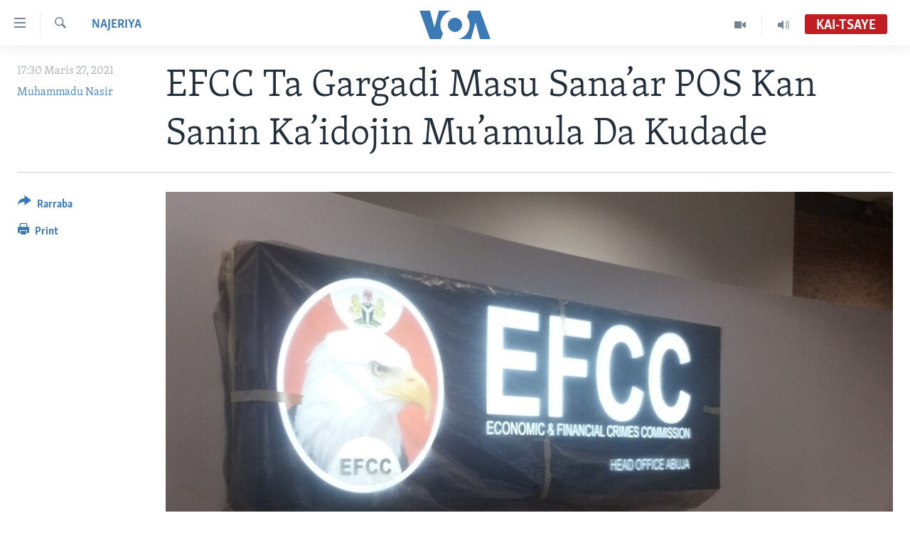

--- FILE ---
content_type: text/html; charset=utf-8
request_url: https://www.voahausa.com/a/efcc-ta-gargadi-masu-sana-ar-pos-kan-sanin-ka-idojin-mu-amula-da-kudade/5830768.html
body_size: 12669
content:

<!DOCTYPE html>
<html lang="ha" dir="ltr" class="no-js">
<head>
<link href="/Content/responsive/VOA/ha-Latn-NG/VOA-ha-Latn-NG.css?&amp;av=0.0.0.0&amp;cb=306" rel="stylesheet"/>
<script src="https://tags.voahausa.com/voa-pangea/prod/utag.sync.js"></script> <script type='text/javascript' src='https://www.youtube.com/iframe_api' async></script>
<script type="text/javascript">
//a general 'js' detection, must be on top level in <head>, due to CSS performance
document.documentElement.className = "js";
var cacheBuster = "306";
var appBaseUrl = "/";
var imgEnhancerBreakpoints = [0, 144, 256, 408, 650, 1023, 1597];
var isLoggingEnabled = false;
var isPreviewPage = false;
var isLivePreviewPage = false;
if (!isPreviewPage) {
window.RFE = window.RFE || {};
window.RFE.cacheEnabledByParam = window.location.href.indexOf('nocache=1') === -1;
const url = new URL(window.location.href);
const params = new URLSearchParams(url.search);
// Remove the 'nocache' parameter
params.delete('nocache');
// Update the URL without the 'nocache' parameter
url.search = params.toString();
window.history.replaceState(null, '', url.toString());
} else {
window.addEventListener('load', function() {
const links = window.document.links;
for (let i = 0; i < links.length; i++) {
links[i].href = '#';
links[i].target = '_self';
}
})
}
var pwaEnabled = false;
var swCacheDisabled;
</script>
<meta charset="utf-8" />
<title>EFCC Ta Gargadi Masu Sana’ar POS Kan Sanin Ka’idojin Mu’amula Da Kudade</title>
<meta name="description" content="Hukumar yaki da cin hanci da rashawa ta EFCC a Najeriya, ta gargadi masu mu’amula da kudade ta na’urar POS, akan su kiyaye ka’idojin mu’amula da kudade ko su dandana kudarsu. " />
<meta name="keywords" content="Najeriya, Sokoto, Najeriya, EFCC, Almundahana, Kudade, POS" />
<meta name="viewport" content="width=device-width, initial-scale=1.0" />
<meta http-equiv="X-UA-Compatible" content="IE=edge" />
<meta name="robots" content="max-image-preview:large"><meta property="fb:pages" content="130891893498" />
<meta name="msvalidate.01" content="3286EE554B6F672A6F2E608C02343C0E" />
<link href="https://www.voahausa.com/a/efcc-ta-gargadi-masu-sana-ar-pos-kan-sanin-ka-idojin-mu-amula-da-kudade/5830768.html" rel="canonical" />
<meta name="apple-mobile-web-app-title" content="VOA Hausa" />
<meta name="apple-mobile-web-app-status-bar-style" content="black" />
<meta name="apple-itunes-app" content="app-id=632618796, app-argument=//5830768.ltr" />
<meta content="EFCC Ta Gargadi Masu Sana’ar POS Kan Sanin Ka’idojin Mu’amula Da Kudade" property="og:title" />
<meta content="Hukumar yaki da cin hanci da rashawa ta EFCC a Najeriya, ta gargadi masu mu’amula da kudade ta na’urar POS, akan su kiyaye ka’idojin mu’amula da kudade ko su dandana kudarsu. " property="og:description" />
<meta content="article" property="og:type" />
<meta content="https://www.voahausa.com/a/efcc-ta-gargadi-masu-sana-ar-pos-kan-sanin-ka-idojin-mu-amula-da-kudade/5830768.html" property="og:url" />
<meta content="Voice of America" property="og:site_name" />
<meta content="https://www.facebook.com/voahausa" property="article:publisher" />
<meta content="https://gdb.voanews.com/e46e81d2-bea7-4348-9f9b-49fdafec8a05_cx24_cy9_cw57_w1200_h630.jpg" property="og:image" />
<meta content="1200" property="og:image:width" />
<meta content="630" property="og:image:height" />
<meta content="249635068818150" property="fb:app_id" />
<meta content="Muhammadu Nasir" name="Author" />
<meta content="summary_large_image" name="twitter:card" />
<meta content="@voahausa" name="twitter:site" />
<meta content="https://gdb.voanews.com/e46e81d2-bea7-4348-9f9b-49fdafec8a05_cx24_cy9_cw57_w1200_h630.jpg" name="twitter:image" />
<meta content="EFCC Ta Gargadi Masu Sana’ar POS Kan Sanin Ka’idojin Mu’amula Da Kudade" name="twitter:title" />
<meta content="Hukumar yaki da cin hanci da rashawa ta EFCC a Najeriya, ta gargadi masu mu’amula da kudade ta na’urar POS, akan su kiyaye ka’idojin mu’amula da kudade ko su dandana kudarsu. " name="twitter:description" />
<link rel="amphtml" href="https://www.voahausa.com/amp/efcc-ta-gargadi-masu-sana-ar-pos-kan-sanin-ka-idojin-mu-amula-da-kudade/5830768.html" />
<script type="application/ld+json">{"articleSection":"Najeriya","isAccessibleForFree":true,"headline":"EFCC Ta Gargadi Masu Sana’ar POS Kan Sanin Ka’idojin Mu’amula Da Kudade","inLanguage":"ha-Latn-NG","keywords":"Najeriya, Sokoto, Najeriya, EFCC, Almundahana, Kudade, POS","author":{"@type":"Person","url":"https://www.voahausa.com/author/muhammadu-nasir/vmvyt","description":"","image":{"@type":"ImageObject"},"name":"Muhammadu Nasir"},"datePublished":"2021-03-27 16:30:51Z","dateModified":"2021-03-27 19:23:51Z","publisher":{"logo":{"width":512,"height":220,"@type":"ImageObject","url":"https://www.voahausa.com/Content/responsive/VOA/ha-Latn-NG/img/logo.png"},"@type":"NewsMediaOrganization","url":"https://www.voahausa.com","sameAs":["https://facebook.com/voahausa","https://www.youtube.com/SashenVOAHausa","https://www.instagram.com/voahausa","https://twitter.com/voahausa"],"name":"Muryar Amurka","alternateName":""},"@context":"https://schema.org","@type":"NewsArticle","mainEntityOfPage":"https://www.voahausa.com/a/efcc-ta-gargadi-masu-sana-ar-pos-kan-sanin-ka-idojin-mu-amula-da-kudade/5830768.html","url":"https://www.voahausa.com/a/efcc-ta-gargadi-masu-sana-ar-pos-kan-sanin-ka-idojin-mu-amula-da-kudade/5830768.html","description":"Hukumar yaki da cin hanci da rashawa ta EFCC a Najeriya, ta gargadi masu mu’amula da kudade ta na’urar POS, akan su kiyaye ka’idojin mu’amula da kudade ko su dandana kudarsu. ","image":{"width":1080,"height":608,"@type":"ImageObject","url":"https://gdb.voanews.com/e46e81d2-bea7-4348-9f9b-49fdafec8a05_cx24_cy9_cw57_w1080_h608.jpg"},"name":"EFCC Ta Gargadi Masu Sana’ar POS Kan Sanin Ka’idojin Mu’amula Da Kudade"}</script>
<script src="/Scripts/responsive/infographics.b?v=dVbZ-Cza7s4UoO3BqYSZdbxQZVF4BOLP5EfYDs4kqEo1&amp;av=0.0.0.0&amp;cb=306"></script>
<script src="/Scripts/responsive/loader.b?v=Q26XNwrL6vJYKjqFQRDnx01Lk2pi1mRsuLEaVKMsvpA1&amp;av=0.0.0.0&amp;cb=306"></script>
<link rel="icon" type="image/svg+xml" href="/Content/responsive/VOA/img/webApp/favicon.svg" />
<link rel="alternate icon" href="/Content/responsive/VOA/img/webApp/favicon.ico" />
<link rel="apple-touch-icon" sizes="152x152" href="/Content/responsive/VOA/img/webApp/ico-152x152.png" />
<link rel="apple-touch-icon" sizes="144x144" href="/Content/responsive/VOA/img/webApp/ico-144x144.png" />
<link rel="apple-touch-icon" sizes="114x114" href="/Content/responsive/VOA/img/webApp/ico-114x114.png" />
<link rel="apple-touch-icon" sizes="72x72" href="/Content/responsive/VOA/img/webApp/ico-72x72.png" />
<link rel="apple-touch-icon-precomposed" href="/Content/responsive/VOA/img/webApp/ico-57x57.png" />
<link rel="icon" sizes="192x192" href="/Content/responsive/VOA/img/webApp/ico-192x192.png" />
<link rel="icon" sizes="128x128" href="/Content/responsive/VOA/img/webApp/ico-128x128.png" />
<meta name="msapplication-TileColor" content="#ffffff" />
<meta name="msapplication-TileImage" content="/Content/responsive/VOA/img/webApp/ico-144x144.png" />
<link rel="alternate" type="application/rss+xml" title="VOA - Top Stories [RSS]" href="/api/" />
<link rel="sitemap" type="application/rss+xml" href="/sitemap.xml" />
</head>
<body class=" nav-no-loaded cc_theme pg-article print-lay-article js-category-to-nav nojs-images ">
<script type="text/javascript" >
var analyticsData = {url:"https://www.voahausa.com/a/efcc-ta-gargadi-masu-sana-ar-pos-kan-sanin-ka-idojin-mu-amula-da-kudade/5830768.html",property_id:"465",article_uid:"5830768",page_title:"EFCC Ta Gargadi Masu Sana’ar POS Kan Sanin Ka’idojin Mu’amula Da Kudade",page_type:"article",content_type:"article",subcontent_type:"article",last_modified:"2021-03-27 19:23:51Z",pub_datetime:"2021-03-27 16:30:51Z",pub_year:"2021",pub_month:"03",pub_day:"27",pub_hour:"16",pub_weekday:"Saturday",section:"najeriya",english_section:"najeriya",byline:"Muhammadu Nasir",categories:"najeriya",tags:"sokoto;najeriya;efcc;almundahana;kudade;pos",domain:"www.voahausa.com",language:"Hausa",language_service:"VOA Hausa",platform:"web",copied:"no",copied_article:"",copied_title:"",runs_js:"Yes",cms_release:"8.44.0.0.306",enviro_type:"prod",slug:"efcc-ta-gargadi-masu-sana-ar-pos-kan-sanin-ka-idojin-mu-amula-da-kudade",entity:"VOA",short_language_service:"HAU",platform_short:"W",page_name:"EFCC Ta Gargadi Masu Sana’ar POS Kan Sanin Ka’idojin Mu’amula Da Kudade"};
</script>
<noscript><iframe src="https://www.googletagmanager.com/ns.html?id=GTM-N8MP7P" height="0" width="0" style="display:none;visibility:hidden"></iframe></noscript><script type="text/javascript" data-cookiecategory="analytics">
var gtmEventObject = Object.assign({}, analyticsData, {event: 'page_meta_ready'});window.dataLayer = window.dataLayer || [];window.dataLayer.push(gtmEventObject);
if (top.location === self.location) { //if not inside of an IFrame
var renderGtm = "true";
if (renderGtm === "true") {
(function(w,d,s,l,i){w[l]=w[l]||[];w[l].push({'gtm.start':new Date().getTime(),event:'gtm.js'});var f=d.getElementsByTagName(s)[0],j=d.createElement(s),dl=l!='dataLayer'?'&l='+l:'';j.async=true;j.src='//www.googletagmanager.com/gtm.js?id='+i+dl;f.parentNode.insertBefore(j,f);})(window,document,'script','dataLayer','GTM-N8MP7P');
}
}
</script>
<!--Analytics tag js version start-->
<script type="text/javascript" data-cookiecategory="analytics">
var utag_data = Object.assign({}, analyticsData, {});
if(typeof(TealiumTagFrom)==='function' && typeof(TealiumTagSearchKeyword)==='function') {
var utag_from=TealiumTagFrom();var utag_searchKeyword=TealiumTagSearchKeyword();
if(utag_searchKeyword!=null && utag_searchKeyword!=='' && utag_data["search_keyword"]==null) utag_data["search_keyword"]=utag_searchKeyword;if(utag_from!=null && utag_from!=='') utag_data["from"]=TealiumTagFrom();}
if(window.top!== window.self&&utag_data.page_type==="snippet"){utag_data.page_type = 'iframe';}
try{if(window.top!==window.self&&window.self.location.hostname===window.top.location.hostname){utag_data.platform = 'self-embed';utag_data.platform_short = 'se';}}catch(e){if(window.top!==window.self&&window.self.location.search.includes("platformType=self-embed")){utag_data.platform = 'cross-promo';utag_data.platform_short = 'cp';}}
(function(a,b,c,d){ a="https://tags.voahausa.com/voa-pangea/prod/utag.js"; b=document;c="script";d=b.createElement(c);d.src=a;d.type="text/java"+c;d.async=true; a=b.getElementsByTagName(c)[0];a.parentNode.insertBefore(d,a); })();
</script>
<!--Analytics tag js version end-->
<!-- Analytics tag management NoScript -->
<noscript>
<img style="position: absolute; border: none;" src="https://ssc.voahausa.com/b/ss/bbgprod,bbgentityvoa/1/G.4--NS/2124382143?pageName=voa%3ahau%3aw%3aarticle%3aefcc%20ta%20gargadi%20masu%20sana%e2%80%99ar%20pos%20kan%20sanin%20ka%e2%80%99idojin%20mu%e2%80%99amula%20da%20kudade&amp;c6=efcc%20ta%20gargadi%20masu%20sana%e2%80%99ar%20pos%20kan%20sanin%20ka%e2%80%99idojin%20mu%e2%80%99amula%20da%20kudade&amp;v36=8.44.0.0.306&amp;v6=D=c6&amp;g=https%3a%2f%2fwww.voahausa.com%2fa%2fefcc-ta-gargadi-masu-sana-ar-pos-kan-sanin-ka-idojin-mu-amula-da-kudade%2f5830768.html&amp;c1=D=g&amp;v1=D=g&amp;events=event1,event52&amp;c16=voa%20hausa&amp;v16=D=c16&amp;c5=najeriya&amp;v5=D=c5&amp;ch=najeriya&amp;c15=hausa&amp;v15=D=c15&amp;c4=article&amp;v4=D=c4&amp;c14=5830768&amp;v14=D=c14&amp;v20=no&amp;c17=web&amp;v17=D=c17&amp;mcorgid=518abc7455e462b97f000101%40adobeorg&amp;server=www.voahausa.com&amp;pageType=D=c4&amp;ns=bbg&amp;v29=D=server&amp;v25=voa&amp;v30=465&amp;v105=D=User-Agent " alt="analytics" width="1" height="1" /></noscript>
<!-- End of Analytics tag management NoScript -->
<!--*** Accessibility links - For ScreenReaders only ***-->
<section>
<div class="sr-only">
<h2>Accessibility links</h2>
<ul>
<li><a href="#content" data-disable-smooth-scroll="1">Koma Ga Cikakken Labari</a></li>
<li><a href="#navigation" data-disable-smooth-scroll="1">Koma Ga Babbar Kofa</a></li>
<li><a href="#txtHeaderSearch" data-disable-smooth-scroll="1">Koma Ga Bincike</a></li>
</ul>
</div>
</section>
<div dir="ltr">
<div id="page">
<aside>
<div class="c-lightbox overlay-modal">
<div class="c-lightbox__intro">
<h2 class="c-lightbox__intro-title"></h2>
<button class="btn btn--rounded c-lightbox__btn c-lightbox__intro-next" title="Na Gaba">
<span class="ico ico--rounded ico-chevron-forward"></span>
<span class="sr-only">Na Gaba</span>
</button>
</div>
<div class="c-lightbox__nav">
<button class="btn btn--rounded c-lightbox__btn c-lightbox__btn--close" title="Rufe">
<span class="ico ico--rounded ico-close"></span>
<span class="sr-only">Rufe</span>
</button>
<button class="btn btn--rounded c-lightbox__btn c-lightbox__btn--prev" title="Na Baya">
<span class="ico ico--rounded ico-chevron-backward"></span>
<span class="sr-only">Na Baya</span>
</button>
<button class="btn btn--rounded c-lightbox__btn c-lightbox__btn--next" title="Na Gaba">
<span class="ico ico--rounded ico-chevron-forward"></span>
<span class="sr-only">Na Gaba</span>
</button>
</div>
<div class="c-lightbox__content-wrap">
<figure class="c-lightbox__content">
<span class="c-spinner c-spinner--lightbox">
<img src="/Content/responsive/img/player-spinner.png"
alt="please wait"
title="please wait" />
</span>
<div class="c-lightbox__img">
<div class="thumb">
<img src="" alt="" />
</div>
</div>
<figcaption>
<div class="c-lightbox__info c-lightbox__info--foot">
<span class="c-lightbox__counter"></span>
<span class="caption c-lightbox__caption"></span>
</div>
</figcaption>
</figure>
</div>
<div class="hidden">
<div class="content-advisory__box content-advisory__box--lightbox">
<span class="content-advisory__box-text">This image contains sensitive content which some people may find offensive or disturbing.</span>
<button class="btn btn--transparent content-advisory__box-btn m-t-md" value="text" type="button">
<span class="btn__text">
Click to reveal
</span>
</button>
</div>
</div>
</div>
<div class="print-dialogue">
<div class="container">
<h3 class="print-dialogue__title section-head">Print Options:</h3>
<div class="print-dialogue__opts">
<ul class="print-dialogue__opt-group">
<li class="form__group form__group--checkbox">
<input class="form__check " id="checkboxImages" name="checkboxImages" type="checkbox" checked="checked" />
<label for="checkboxImages" class="form__label m-t-md">Images</label>
</li>
<li class="form__group form__group--checkbox">
<input class="form__check " id="checkboxMultimedia" name="checkboxMultimedia" type="checkbox" checked="checked" />
<label for="checkboxMultimedia" class="form__label m-t-md">Multimedia</label>
</li>
</ul>
<ul class="print-dialogue__opt-group">
<li class="form__group form__group--checkbox">
<input class="form__check " id="checkboxEmbedded" name="checkboxEmbedded" type="checkbox" checked="checked" />
<label for="checkboxEmbedded" class="form__label m-t-md">Embedded Content</label>
</li>
<li class="form__group form__group--checkbox">
<input class="form__check " id="checkboxComments" name="checkboxComments" type="checkbox" />
<label for="checkboxComments" class="form__label m-t-md">Comments</label>
</li>
</ul>
</div>
<div class="print-dialogue__buttons">
<button class="btn btn--secondary close-button" type="button" title="Soke">
<span class="btn__text ">Soke</span>
</button>
<button class="btn btn-cust-print m-l-sm" type="button" title="Print">
<span class="btn__text ">Print</span>
</button>
</div>
</div>
</div>
<div class="ctc-message pos-fix">
<div class="ctc-message__inner">Link has been copied to clipboard</div>
</div>
</aside>
<div class="hdr-20 hdr-20--big">
<div class="hdr-20__inner">
<div class="hdr-20__max pos-rel">
<div class="hdr-20__side hdr-20__side--primary d-flex">
<label data-for="main-menu-ctrl" data-switcher-trigger="true" data-switch-target="main-menu-ctrl" class="burger hdr-trigger pos-rel trans-trigger" data-trans-evt="click" data-trans-id="menu">
<span class="ico ico-close hdr-trigger__ico hdr-trigger__ico--close burger__ico burger__ico--close"></span>
<span class="ico ico-menu hdr-trigger__ico hdr-trigger__ico--open burger__ico burger__ico--open"></span>
</label>
<div class="menu-pnl pos-fix trans-target" data-switch-target="main-menu-ctrl" data-trans-id="menu">
<div class="menu-pnl__inner">
<nav class="main-nav menu-pnl__item menu-pnl__item--first">
<ul class="main-nav__list accordeon" data-analytics-tales="false" data-promo-name="link" data-location-name="nav,secnav">
<li class="main-nav__item accordeon__item" data-switch-target="menu-item-1705">
<label class="main-nav__item-name main-nav__item-name--label accordeon__control-label" data-switcher-trigger="true" data-for="menu-item-1705">
Labarai
<span class="ico ico-chevron-down main-nav__chev"></span>
</label>
<div class="main-nav__sub-list">
<a class="main-nav__item-name main-nav__item-name--link main-nav__item-name--sub" href="/najeriya" title="Najeriya" data-item-name="nigeria" >Najeriya</a>
<a class="main-nav__item-name main-nav__item-name--link main-nav__item-name--sub" href="/afirka" title="Afirka" data-item-name="afirka" >Afirka</a>
<a class="main-nav__item-name main-nav__item-name--link main-nav__item-name--sub" href="/amurka" title="Amurka" data-item-name="amurka" >Amurka</a>
<a class="main-nav__item-name main-nav__item-name--link main-nav__item-name--sub" href="/sauran-duniya" title="Sauran Duniya" data-item-name="sauran-duniya" >Sauran Duniya</a>
<a class="main-nav__item-name main-nav__item-name--link main-nav__item-name--sub" href="/kiwon-lafiya" title="Kiwon Lafiya" data-item-name="kiwon-lafiya" >Kiwon Lafiya</a>
</div>
</li>
<li class="main-nav__item accordeon__item" data-switch-target="menu-item-1021">
<label class="main-nav__item-name main-nav__item-name--label accordeon__control-label" data-switcher-trigger="true" data-for="menu-item-1021">
Rediyo
<span class="ico ico-chevron-down main-nav__chev"></span>
</label>
<div class="main-nav__sub-list">
<a class="main-nav__item-name main-nav__item-name--link main-nav__item-name--sub" href="/shirin-safe" title="Shirin Safe 0500 UTC (30:00)" data-item-name="shirin-safe" >Shirin Safe 0500 UTC (30:00)</a>
<a class="main-nav__item-name main-nav__item-name--link main-nav__item-name--sub" href="/shirin-hantsi" title="Shirin Hantsi 0700 UTC (30:00)" data-item-name="shirin-hantsi" >Shirin Hantsi 0700 UTC (30:00)</a>
<a class="main-nav__item-name main-nav__item-name--link main-nav__item-name--sub" href="/shirin-rana" title="Shirin Rana 1500 UTC (30:00)" data-item-name="shirin-rana" >Shirin Rana 1500 UTC (30:00)</a>
<a class="main-nav__item-name main-nav__item-name--link main-nav__item-name--sub" href="/z/4355" title="Yau da Gobe 1530 UTC (30:00)" data-item-name="yau-da-gobe-" >Yau da Gobe 1530 UTC (30:00)</a>
<a class="main-nav__item-name main-nav__item-name--link main-nav__item-name--sub" href="/shirin-dare" title="Shirin Dare 2030 UTC (30:00)" data-item-name="shirin-dare" >Shirin Dare 2030 UTC (30:00)</a>
<a class="main-nav__item-name main-nav__item-name--link main-nav__item-name--sub" href="/z/7457" title="Kallabi 2030 UTC (30:00)" data-item-name="kallabi" >Kallabi 2030 UTC (30:00)</a>
</div>
</li>
<li class="main-nav__item accordeon__item" data-switch-target="menu-item-993">
<label class="main-nav__item-name main-nav__item-name--label accordeon__control-label" data-switcher-trigger="true" data-for="menu-item-993">
Bidiyo
<span class="ico ico-chevron-down main-nav__chev"></span>
</label>
<div class="main-nav__sub-list">
<a class="main-nav__item-name main-nav__item-name--link main-nav__item-name--sub" href="/taskar-voa" title="Taskar VOA" data-item-name="taskar-voa" >Taskar VOA</a>
<a class="main-nav__item-name main-nav__item-name--link main-nav__item-name--sub" href="/rahotannin-taskar-voa" title="Rahotannin Taskar VOA" data-item-name="rahotannin-taskar-voa" >Rahotannin Taskar VOA</a>
<a class="main-nav__item-name main-nav__item-name--link main-nav__item-name--sub" href="/lafiyarmu" title="Lafiyarmu" data-item-name="healthy-living" >Lafiyarmu</a>
<a class="main-nav__item-name main-nav__item-name--link main-nav__item-name--sub" href="/rahotannin-lafiyarmu" title="Rahotannin Lafiyarmu" data-item-name="rahotannin-lafiyarmu" >Rahotannin Lafiyarmu</a>
<a class="main-nav__item-name main-nav__item-name--link main-nav__item-name--sub" href="/dardumar-voa" title="Dardumar VOA" data-item-name="red-carpet" >Dardumar VOA</a>
<a class="main-nav__item-name main-nav__item-name--link main-nav__item-name--sub" href="/voa60-afirka" title="VOA60 Afirka" data-item-name="voa60-africa" >VOA60 Afirka</a>
<a class="main-nav__item-name main-nav__item-name--link main-nav__item-name--sub" href="/voa60-duniya" title="VOA60 Duniya" data-item-name="voa60-world" >VOA60 Duniya</a>
<a class="main-nav__item-name main-nav__item-name--link main-nav__item-name--sub" href="/bidiyo" title="Bidiyo" data-item-name="bidiyo" >Bidiyo</a>
<a class="main-nav__item-name main-nav__item-name--link main-nav__item-name--sub" href="/fadi-mu-ji" title="Fadi Mu Ji" data-item-name="fadi-mu-ji" >Fadi Mu Ji</a>
</div>
</li>
<li class="main-nav__item">
<a class="main-nav__item-name main-nav__item-name--link" href="/Wasanni" title="Wasanni" data-item-name="sports" >Wasanni</a>
</li>
<li class="main-nav__item">
<a class="main-nav__item-name main-nav__item-name--link" href="/Nishadi" title="Nishadi" data-item-name="nishadi" >Nishadi</a>
</li>
<li class="main-nav__item">
<a class="main-nav__item-name main-nav__item-name--link" href="/Sanaoi" title="Sana’o’i" data-item-name="sana-o-i" >Sana’o’i</a>
</li>
<li class="main-nav__item">
<a class="main-nav__item-name main-nav__item-name--link" href="/shirye-shirye" title="Shirye-shirye" data-item-name="shirye-shirye" >Shirye-shirye</a>
</li>
</ul>
</nav>
<div class="menu-pnl__item menu-pnl__item--social">
<h5 class="menu-pnl__sub-head">Biyo Mu</h5>
<a href="https://facebook.com/voahausa" title="Ku biyo mu a shafin Facebook" data-analytics-text="follow_on_facebook" class="btn btn--rounded btn--social-inverted menu-pnl__btn js-social-btn btn-facebook" target="_blank" rel="noopener">
<span class="ico ico-facebook-alt ico--rounded"></span>
</a>
<a href="https://www.youtube.com/SashenVOAHausa" title="Ku biyo mu a shafin Youtube" data-analytics-text="follow_on_youtube" class="btn btn--rounded btn--social-inverted menu-pnl__btn js-social-btn btn-youtube" target="_blank" rel="noopener">
<span class="ico ico-youtube ico--rounded"></span>
</a>
<a href="https://www.instagram.com/voahausa" title="Ku biyo mu a shafin Instagram" data-analytics-text="follow_on_instagram" class="btn btn--rounded btn--social-inverted menu-pnl__btn js-social-btn btn-instagram" target="_blank" rel="noopener">
<span class="ico ico-instagram ico--rounded"></span>
</a>
<a href="https://twitter.com/voahausa" title="Ku biyo mu a shafin Twitter" data-analytics-text="follow_on_twitter" class="btn btn--rounded btn--social-inverted menu-pnl__btn js-social-btn btn-twitter" target="_blank" rel="noopener">
<span class="ico ico-twitter ico--rounded"></span>
</a>
</div>
<div class="menu-pnl__item">
<a href="/navigation/allsites" class="menu-pnl__item-link">
<span class="ico ico-languages "></span>
Harsuna
</a>
</div>
</div>
</div>
<label data-for="top-search-ctrl" data-switcher-trigger="true" data-switch-target="top-search-ctrl" class="top-srch-trigger hdr-trigger">
<span class="ico ico-close hdr-trigger__ico hdr-trigger__ico--close top-srch-trigger__ico top-srch-trigger__ico--close"></span>
<span class="ico ico-search hdr-trigger__ico hdr-trigger__ico--open top-srch-trigger__ico top-srch-trigger__ico--open"></span>
</label>
<div class="srch-top srch-top--in-header" data-switch-target="top-search-ctrl">
<div class="container">
<form action="/s" class="srch-top__form srch-top__form--in-header" id="form-topSearchHeader" method="get" role="search"><label for="txtHeaderSearch" class="sr-only">Search</label>
<input type="text" id="txtHeaderSearch" name="k" placeholder="Nemi batutuwa ta yin amfani da harufa" accesskey="s" value="" class="srch-top__input analyticstag-event" onkeydown="if (event.keyCode === 13) { FireAnalyticsTagEventOnSearch('search', $dom.get('#txtHeaderSearch')[0].value) }" />
<button title="Search" type="submit" class="btn btn--top-srch analyticstag-event" onclick="FireAnalyticsTagEventOnSearch('search', $dom.get('#txtHeaderSearch')[0].value) ">
<span class="ico ico-search"></span>
</button></form>
</div>
</div>
<a href="/" class="main-logo-link">
<img src="/Content/responsive/VOA/ha-Latn-NG/img/logo-compact.svg" class="main-logo main-logo--comp" alt="site logo">
<img src="/Content/responsive/VOA/ha-Latn-NG/img/logo.svg" class="main-logo main-logo--big" alt="site logo">
</a>
</div>
<div class="hdr-20__side hdr-20__side--secondary d-flex">
<a href="/sauti" title="Audio" class="hdr-20__secondary-item" data-item-name="audio">
<span class="ico ico-audio hdr-20__secondary-icon"></span>
</a>
<a href="/bidiyo" title="Video" class="hdr-20__secondary-item" data-item-name="video">
<span class="ico ico-video hdr-20__secondary-icon"></span>
</a>
<a href="/s" title="Search" class="hdr-20__secondary-item hdr-20__secondary-item--search" data-item-name="search">
<span class="ico ico-search hdr-20__secondary-icon hdr-20__secondary-icon--search"></span>
</a>
<div class="hdr-20__secondary-item live-b-drop">
<div class="live-b-drop__off">
<a href="/live/audio/66" class="live-b-drop__link" title="Kai-tsaye" data-item-name="live">
<span class="badge badge--live-btn badge--live">
Kai-tsaye
</span>
</a>
</div>
<div class="live-b-drop__on hidden">
<label data-for="live-ctrl" data-switcher-trigger="true" data-switch-target="live-ctrl" class="live-b-drop__label pos-rel">
<span class="badge badge--live badge--live-btn">
Kai-tsaye
</span>
<span class="ico ico-close live-b-drop__label-ico live-b-drop__label-ico--close"></span>
</label>
<div class="live-b-drop__panel" id="targetLivePanelDiv" data-switch-target="live-ctrl"></div>
</div>
</div>
<div class="srch-bottom">
<form action="/s" class="srch-bottom__form d-flex" id="form-bottomSearch" method="get" role="search"><label for="txtSearch" class="sr-only">Search</label>
<input type="search" id="txtSearch" name="k" placeholder="Nemi batutuwa ta yin amfani da harufa" accesskey="s" value="" class="srch-bottom__input analyticstag-event" onkeydown="if (event.keyCode === 13) { FireAnalyticsTagEventOnSearch('search', $dom.get('#txtSearch')[0].value) }" />
<button title="Search" type="submit" class="btn btn--bottom-srch analyticstag-event" onclick="FireAnalyticsTagEventOnSearch('search', $dom.get('#txtSearch')[0].value) ">
<span class="ico ico-search"></span>
</button></form>
</div>
</div>
<img src="/Content/responsive/VOA/ha-Latn-NG/img/logo-print.gif" class="logo-print" alt="site logo">
<img src="/Content/responsive/VOA/ha-Latn-NG/img/logo-print_color.png" class="logo-print logo-print--color" alt="site logo">
</div>
</div>
</div>
<script>
if (document.body.className.indexOf('pg-home') > -1) {
var nav2In = document.querySelector('.hdr-20__inner');
var nav2Sec = document.querySelector('.hdr-20__side--secondary');
var secStyle = window.getComputedStyle(nav2Sec);
if (nav2In && window.pageYOffset < 150 && secStyle['position'] !== 'fixed') {
nav2In.classList.add('hdr-20__inner--big')
}
}
</script>
<div class="c-hlights c-hlights--breaking c-hlights--no-item" data-hlight-display="mobile,desktop">
<div class="c-hlights__wrap container p-0">
<div class="c-hlights__nav">
<a role="button" href="#" title="Na Baya">
<span class="ico ico-chevron-backward m-0"></span>
<span class="sr-only">Na Baya</span>
</a>
<a role="button" href="#" title="Na Gaba">
<span class="ico ico-chevron-forward m-0"></span>
<span class="sr-only">Na Gaba</span>
</a>
</div>
<span class="c-hlights__label">
<span class="">Labari da Dumi-Duminsa</span>
<span class="switcher-trigger">
<label data-for="more-less-1" data-switcher-trigger="true" class="switcher-trigger__label switcher-trigger__label--more p-b-0" title="Bude karin bayani">
<span class="ico ico-chevron-down"></span>
</label>
<label data-for="more-less-1" data-switcher-trigger="true" class="switcher-trigger__label switcher-trigger__label--less p-b-0" title="Show less">
<span class="ico ico-chevron-up"></span>
</label>
</span>
</span>
<ul class="c-hlights__items switcher-target" data-switch-target="more-less-1">
</ul>
</div>
</div> <div id="content">
<main class="container">
<div class="hdr-container">
<div class="row">
<div class="col-category col-xs-12 col-md-2 pull-left"> <div class="category js-category">
<a class="" href="/z/2866">Najeriya</a> </div>
</div><div class="col-title col-xs-12 col-md-10 pull-right"> <h1 class="title pg-title">
EFCC Ta Gargadi Masu Sana’ar POS Kan Sanin Ka’idojin Mu’amula Da Kudade
</h1>
</div><div class="col-publishing-details col-xs-12 col-sm-12 col-md-2 pull-left"> <div class="publishing-details ">
<div class="published">
<span class="date" >
<time pubdate="pubdate" datetime="2021-03-27T17:30:51+01:00">
17:30 Maris 27, 2021
</time>
</span>
</div>
<div class="links">
<ul class="links__list links__list--column">
<li class="links__item">
<a class="links__item-link" href="/author/muhammadu-nasir/vmvyt" title="Muhammadu Nasir">Muhammadu Nasir</a>
</li>
</ul>
</div>
</div>
</div><div class="col-lg-12 separator"> <div class="separator">
<hr class="title-line" />
</div>
</div><div class="col-multimedia col-xs-12 col-md-10 pull-right"> <div class="cover-media">
<figure class="media-image js-media-expand">
<div class="img-wrap">
<div class="thumb thumb16_9">
<img src="https://gdb.voanews.com/e46e81d2-bea7-4348-9f9b-49fdafec8a05_cx24_cy9_cw57_w250_r1_s.jpg" alt="ABUJA: Sabon ginin EFCC" />
</div>
</div>
<figcaption>
<span class="caption">ABUJA: Sabon ginin EFCC</span>
</figcaption>
</figure>
</div>
</div><div class="col-xs-12 col-md-2 pull-left article-share pos-rel"> <div class="share--box">
<div class="sticky-share-container" style="display:none">
<div class="container">
<a href="https://www.voahausa.com" id="logo-sticky-share">&nbsp;</a>
<div class="pg-title pg-title--sticky-share">
EFCC Ta Gargadi Masu Sana’ar POS Kan Sanin Ka’idojin Mu’amula Da Kudade
</div>
<div class="sticked-nav-actions">
<!--This part is for sticky navigation display-->
<p class="buttons link-content-sharing p-0 ">
<button class="btn btn--link btn-content-sharing p-t-0 " id="btnContentSharing" value="text" role="Button" type="" title="More options">
<span class="ico ico-share ico--l"></span>
<span class="btn__text ">
Rarraba
</span>
</button>
</p>
<aside class="content-sharing js-content-sharing js-content-sharing--apply-sticky content-sharing--sticky"
role="complementary"
data-share-url="https://www.voahausa.com/a/efcc-ta-gargadi-masu-sana-ar-pos-kan-sanin-ka-idojin-mu-amula-da-kudade/5830768.html" data-share-title="EFCC Ta Gargadi Masu Sana’ar POS Kan Sanin Ka’idojin Mu’amula Da Kudade" data-share-text="Hukumar yaki da cin hanci da rashawa ta EFCC a Najeriya, ta gargadi masu mu’amula da kudade ta na’urar POS, akan su kiyaye ka’idojin mu’amula da kudade ko su dandana kudarsu. ">
<div class="content-sharing__popover">
<h6 class="content-sharing__title">Rarraba</h6>
<button href="#close" id="btnCloseSharing" class="btn btn--text-like content-sharing__close-btn">
<span class="ico ico-close ico--l"></span>
</button>
<ul class="content-sharing__list">
<li class="content-sharing__item">
<div class="ctc ">
<input type="text" class="ctc__input" readonly="readonly">
<a href="" js-href="https://www.voahausa.com/a/efcc-ta-gargadi-masu-sana-ar-pos-kan-sanin-ka-idojin-mu-amula-da-kudade/5830768.html" class="content-sharing__link ctc__button">
<span class="ico ico-copy-link ico--rounded ico--s"></span>
<span class="content-sharing__link-text">Copy link</span>
</a>
</div>
</li>
<li class="content-sharing__item">
<a href="https://facebook.com/sharer.php?u=https%3a%2f%2fwww.voahausa.com%2fa%2fefcc-ta-gargadi-masu-sana-ar-pos-kan-sanin-ka-idojin-mu-amula-da-kudade%2f5830768.html"
data-analytics-text="share_on_facebook"
title="Facebook" target="_blank"
class="content-sharing__link js-social-btn">
<span class="ico ico-facebook ico--rounded ico--s"></span>
<span class="content-sharing__link-text">Facebook</span>
</a>
</li>
<li class="content-sharing__item">
<a href="https://twitter.com/share?url=https%3a%2f%2fwww.voahausa.com%2fa%2fefcc-ta-gargadi-masu-sana-ar-pos-kan-sanin-ka-idojin-mu-amula-da-kudade%2f5830768.html&amp;text=EFCC+Ta+Gargadi+Masu+Sana%e2%80%99ar+POS+Kan+Sanin+Ka%e2%80%99idojin+Mu%e2%80%99amula+Da+Kudade"
data-analytics-text="share_on_twitter"
title="Twitter" target="_blank"
class="content-sharing__link js-social-btn">
<span class="ico ico-twitter ico--rounded ico--s"></span>
<span class="content-sharing__link-text">Twitter</span>
</a>
</li>
<li class="content-sharing__item visible-xs-inline-block visible-sm-inline-block">
<a href="whatsapp://send?text=https%3a%2f%2fwww.voahausa.com%2fa%2fefcc-ta-gargadi-masu-sana-ar-pos-kan-sanin-ka-idojin-mu-amula-da-kudade%2f5830768.html"
data-analytics-text="share_on_whatsapp"
title="WhatsApp" target="_blank"
class="content-sharing__link js-social-btn">
<span class="ico ico-whatsapp ico--rounded ico--s"></span>
<span class="content-sharing__link-text">WhatsApp</span>
</a>
</li>
<li class="content-sharing__item">
<a href="mailto:?body=https%3a%2f%2fwww.voahausa.com%2fa%2fefcc-ta-gargadi-masu-sana-ar-pos-kan-sanin-ka-idojin-mu-amula-da-kudade%2f5830768.html&amp;subject=EFCC Ta Gargadi Masu Sana’ar POS Kan Sanin Ka’idojin Mu’amula Da Kudade"
title="Email"
class="content-sharing__link ">
<span class="ico ico-email ico--rounded ico--s"></span>
<span class="content-sharing__link-text">Email</span>
</a>
</li>
</ul>
</div>
</aside>
</div>
</div>
</div>
<div class="links">
<p class="buttons link-content-sharing p-0 ">
<button class="btn btn--link btn-content-sharing p-t-0 " id="btnContentSharing" value="text" role="Button" type="" title="More options">
<span class="ico ico-share ico--l"></span>
<span class="btn__text ">
Rarraba
</span>
</button>
</p>
<aside class="content-sharing js-content-sharing " role="complementary"
data-share-url="https://www.voahausa.com/a/efcc-ta-gargadi-masu-sana-ar-pos-kan-sanin-ka-idojin-mu-amula-da-kudade/5830768.html" data-share-title="EFCC Ta Gargadi Masu Sana’ar POS Kan Sanin Ka’idojin Mu’amula Da Kudade" data-share-text="Hukumar yaki da cin hanci da rashawa ta EFCC a Najeriya, ta gargadi masu mu’amula da kudade ta na’urar POS, akan su kiyaye ka’idojin mu’amula da kudade ko su dandana kudarsu. ">
<div class="content-sharing__popover">
<h6 class="content-sharing__title">Rarraba</h6>
<button href="#close" id="btnCloseSharing" class="btn btn--text-like content-sharing__close-btn">
<span class="ico ico-close ico--l"></span>
</button>
<ul class="content-sharing__list">
<li class="content-sharing__item">
<div class="ctc ">
<input type="text" class="ctc__input" readonly="readonly">
<a href="" js-href="https://www.voahausa.com/a/efcc-ta-gargadi-masu-sana-ar-pos-kan-sanin-ka-idojin-mu-amula-da-kudade/5830768.html" class="content-sharing__link ctc__button">
<span class="ico ico-copy-link ico--rounded ico--l"></span>
<span class="content-sharing__link-text">Copy link</span>
</a>
</div>
</li>
<li class="content-sharing__item">
<a href="https://facebook.com/sharer.php?u=https%3a%2f%2fwww.voahausa.com%2fa%2fefcc-ta-gargadi-masu-sana-ar-pos-kan-sanin-ka-idojin-mu-amula-da-kudade%2f5830768.html"
data-analytics-text="share_on_facebook"
title="Facebook" target="_blank"
class="content-sharing__link js-social-btn">
<span class="ico ico-facebook ico--rounded ico--l"></span>
<span class="content-sharing__link-text">Facebook</span>
</a>
</li>
<li class="content-sharing__item">
<a href="https://twitter.com/share?url=https%3a%2f%2fwww.voahausa.com%2fa%2fefcc-ta-gargadi-masu-sana-ar-pos-kan-sanin-ka-idojin-mu-amula-da-kudade%2f5830768.html&amp;text=EFCC+Ta+Gargadi+Masu+Sana%e2%80%99ar+POS+Kan+Sanin+Ka%e2%80%99idojin+Mu%e2%80%99amula+Da+Kudade"
data-analytics-text="share_on_twitter"
title="Twitter" target="_blank"
class="content-sharing__link js-social-btn">
<span class="ico ico-twitter ico--rounded ico--l"></span>
<span class="content-sharing__link-text">Twitter</span>
</a>
</li>
<li class="content-sharing__item visible-xs-inline-block visible-sm-inline-block">
<a href="whatsapp://send?text=https%3a%2f%2fwww.voahausa.com%2fa%2fefcc-ta-gargadi-masu-sana-ar-pos-kan-sanin-ka-idojin-mu-amula-da-kudade%2f5830768.html"
data-analytics-text="share_on_whatsapp"
title="WhatsApp" target="_blank"
class="content-sharing__link js-social-btn">
<span class="ico ico-whatsapp ico--rounded ico--l"></span>
<span class="content-sharing__link-text">WhatsApp</span>
</a>
</li>
<li class="content-sharing__item">
<a href="mailto:?body=https%3a%2f%2fwww.voahausa.com%2fa%2fefcc-ta-gargadi-masu-sana-ar-pos-kan-sanin-ka-idojin-mu-amula-da-kudade%2f5830768.html&amp;subject=EFCC Ta Gargadi Masu Sana’ar POS Kan Sanin Ka’idojin Mu’amula Da Kudade"
title="Email"
class="content-sharing__link ">
<span class="ico ico-email ico--rounded ico--l"></span>
<span class="content-sharing__link-text">Email</span>
</a>
</li>
</ul>
</div>
</aside>
<p class="link-print visible-md visible-lg buttons p-0">
<button class="btn btn--link btn-print p-t-0" onclick="if (typeof FireAnalyticsTagEvent === 'function') {FireAnalyticsTagEvent({ on_page_event: 'print_story' });}return false" title="(CTRL+P)">
<span class="ico ico-print"></span>
<span class="btn__text">Print</span>
</button>
</p>
</div>
</div>
</div>
</div>
</div>
<div class="body-container">
<div class="row">
<div class="col-xs-12 col-sm-12 col-md-10 col-lg-10 pull-right">
<div class="row">
<div class="col-xs-12 col-sm-12 col-md-8 col-lg-8 pull-left bottom-offset content-offset">
<div class="intro intro--bold" >
<p >Hukumar yaki da cin hanci da rashawa ta EFCC a Najeriya, ta gargadi masu mu’amula da kudade ta na’urar POS, akan su kiyaye ka’idojin mu’amula da kudade ko su dandana kudarsu. </p>
</div>
<div id="article-content" class="content-floated-wrap fb-quotable">
<div class="wsw">
<span class="dateline">WASHINGTON DC —&nbsp;</span>
<p>Yaki da almundahanar kudade da gwamnatin Najeriya ke yi sau da yawa yakan samu cikas sanadiyar mayaudara dake hulda da masu sana'ar hada-hadar kudi ta amfani da na'urar POS.</p>
<p>A cewar shugaban hukumar <strong><a class="wsw__a" href="https://www.voahausa.com/s?k=EFCC&amp;tab=all&amp;pi=1&amp;r=any&amp;pp=10" target="_self">EFCC</a></strong> jihohin <strong><a class="wsw__a" href="https://www.voahausa.com/s?k=Sokoto&amp;tab=all&amp;pi=1&amp;r=any&amp;pp=10" target="_self">Sokoto</a></strong> da Kebbi da kuma Zamfara, Bawa Usman Kaltungo, hakan na faruwa ne saboda karancin ilimi na dokokin hada-hadar kudade ga masu sana'ar.</p>
<p>Karin bayani akan: <strong><a class="wsw__a" href="https://www.voahausa.com/s?k=EFCC&amp;tab=all&amp;pi=1&amp;r=any&amp;pp=10" target="_self">EFCC</a></strong><strong>, </strong><strong><a class="wsw__a" href="https://www.voahausa.com/s?k=Abubakar%20Atiku&amp;tab=all&amp;pi=1&amp;r=any&amp;pp=10" target="_self">Abubakar Atiku</a>,</strong><strong> </strong><strong><a class="wsw__a" href="https://www.voahausa.com/s?k=Sokoto&amp;tab=all&amp;pi=1&amp;r=any&amp;pp=10" target="_self">Sokoto</a></strong><strong>, </strong><a class="wsw__a" href="https://www.voahausa.com/s?k=Nigeria&amp;tab=all&amp;pi=1&amp;r=any&amp;pp=10"><strong>Nigeria</strong></a><strong>, da </strong><a class="wsw__a" href="https://www.voahausa.com/s?k=Najeriya&amp;tab=all&amp;pi=1&amp;r=any&amp;pp=10"><strong>Najeriya</strong></a><strong>.</strong></p>
<p>Wannan a cewar sa matsala ce wadda ba ruwan doka idan aka samu masu wannan sana'ar suka yi ba daidai ba to doka zata yi aikin ta akan su.</p>
<p>Su kansu masu wannan sana'ar sun ce lallai sau da yawa sukan hadu da matsaloli sanadiyar ‘yan damfara, kamar yadda <strong><a class="wsw__a" href="https://www.voahausa.com/s?k=Abubakar%20Atiku&amp;tab=all&amp;pi=1&amp;r=any&amp;pp=10" target="_self">Abubakar Atiku</a></strong> ya shaidawa sashen Hausa, wanda shima jagora ne ga masu wannan sana'ar.</p>
<p>Masanin tattalin arziki Bashir Muhammad Achida na jami'ar Usmanu Danfodiyo dake Sokoto, ya ce bisa la'akari da yadda sana'ar ta POS ke bunkasa da kuma yadda mayaudara suka yi yawa akwai bukatar masu sana'ar su san dokoki mu’amula da kudade.</p>
<p>Bisa la'akari da yadda hada-hadar kudade ta amfani da POS ke yawaita a Najeriya, akwai yuwuwar idan ba a yin taka tsan-tsan masu wannan sana'ar kan iya fadawa tarkon mayaudara.</p>
<p>Domin karin bayani saurari rahotan Muhammad Nasir. </p>
<div class="wsw__embed">
<div class="media-pholder media-pholder--audio media-pholder--embed">
<div class="c-sticky-container" data-poster="">
<div class="c-sticky-element" data-sp_api="pangea-video" data-persistent data-persistent-browse-out >
<div class="c-mmp c-mmp--enabled c-mmp--loading c-mmp--audio c-mmp--embed c-sticky-element__swipe-el"
data-player_id="" data-title="EFCC Ta Gargadi Masu Sana’ar POS Kan Sanin Ka’idodojin Mu’amula Da Kudade - 3&#39;08&quot;" data-hide-title="False"
data-breakpoint_s="320" data-breakpoint_m="640" data-breakpoint_l="992"
data-hlsjs-src="/Scripts/responsive/hls.b"
data-bypass-dash-for-vod="true"
data-bypass-dash-for-live-video="true"
data-bypass-dash-for-live-audio="true"
id="player5830760">
<div class="c-mmp__poster js-poster">
</div>
<a class="c-mmp__fallback-link" href="https://voa-audio.voanews.eu/vha/2021/03/27/e075a96d-a5c6-437c-bff3-c90f4c670a59_48k.mp3">
<span class="c-mmp__fallback-link-icon">
<span class="ico ico-audio"></span>
</span>
</a>
<div class="c-spinner">
<img src="/Content/responsive/img/player-spinner.png" alt="please wait" title="please wait" />
</div>
<div class="c-mmp__player">
<audio src="https://voa-audio.voanews.eu/vha/2021/03/27/e075a96d-a5c6-437c-bff3-c90f4c670a59_48k.mp3" data-fallbacksrc="" data-fallbacktype="" data-type="audio/mp3" data-info="48 kbps" data-sources="[{&quot;AmpSrc&quot;:&quot;https://voa-audio.voanews.eu/vha/2021/03/27/e075a96d-a5c6-437c-bff3-c90f4c670a59_16k.mp3&quot;,&quot;Src&quot;:&quot;https://voa-audio.voanews.eu/vha/2021/03/27/e075a96d-a5c6-437c-bff3-c90f4c670a59_16k.mp3&quot;,&quot;Type&quot;:&quot;audio/mp3&quot;,&quot;DataInfo&quot;:&quot;16 kbps&quot;,&quot;Url&quot;:null,&quot;BlockAutoTo&quot;:null,&quot;BlockAutoFrom&quot;:null},{&quot;AmpSrc&quot;:&quot;https://voa-audio.voanews.eu/vha/2021/03/27/e075a96d-a5c6-437c-bff3-c90f4c670a59_32k.mp3&quot;,&quot;Src&quot;:&quot;https://voa-audio.voanews.eu/vha/2021/03/27/e075a96d-a5c6-437c-bff3-c90f4c670a59_32k.mp3&quot;,&quot;Type&quot;:&quot;audio/mp3&quot;,&quot;DataInfo&quot;:&quot;32 kbps&quot;,&quot;Url&quot;:null,&quot;BlockAutoTo&quot;:null,&quot;BlockAutoFrom&quot;:null}]" data-pub_datetime="2021-03-27 17:51:00Z" data-lt-on-play="0" data-lt-url="" webkit-playsinline="webkit-playsinline" playsinline="playsinline" style="width:100%;height:140px" title="EFCC Ta Gargadi Masu Sana’ar POS Kan Sanin Ka’idodojin Mu’amula Da Kudade - 3&#39;08&quot;">
</audio>
</div>
<div class="c-mmp__overlay c-mmp__overlay--title c-mmp__overlay--partial c-mmp__overlay--disabled c-mmp__overlay--slide-from-top js-c-mmp__title-overlay">
<span class="c-mmp__overlay-actions c-mmp__overlay-actions-top js-overlay-actions">
<span class="c-mmp__overlay-actions-link c-mmp__overlay-actions-link--embed js-btn-embed-overlay" title="Embed">
<span class="c-mmp__overlay-actions-link-ico ico ico-embed-code"></span>
<span class="c-mmp__overlay-actions-link-text">Embed</span>
</span>
<span class="c-mmp__overlay-actions-link c-mmp__overlay-actions-link--share js-btn-sharing-overlay" title="A Yada">
<span class="c-mmp__overlay-actions-link-ico ico ico-share"></span>
<span class="c-mmp__overlay-actions-link-text">A Yada</span>
</span>
<span class="c-mmp__overlay-actions-link c-mmp__overlay-actions-link--close-sticky c-sticky-element__close-el" title="close">
<span class="c-mmp__overlay-actions-link-ico ico ico-close"></span>
</span>
</span>
<div class="c-mmp__overlay-title js-overlay-title">
<h5 class="c-mmp__overlay-media-title">
<a class="js-media-title-link" href="/a/efcc-ta-gargadi-masu-sana-ar-pos-kan-sanin-ka-idojin-mu-amula-da-kudade/5830760.html" target="_blank" rel="noopener" title="EFCC Ta Gargadi Masu Sana’ar POS Kan Sanin Ka’idodojin Mu’amula Da Kudade - 3&#39;08&quot;">EFCC Ta Gargadi Masu Sana’ar POS Kan Sanin Ka’idodojin Mu’amula Da Kudade - 3&#39;08&quot;</a>
</h5>
<div class="c-mmp__overlay-site-title">
<small>by <a href="https://www.voahausa.com" target="_blank" rel="noopener" title="Muryar Amurka">Muryar Amurka</a></small>
</div>
</div>
</div>
<div class="c-mmp__overlay c-mmp__overlay--sharing c-mmp__overlay--disabled c-mmp__overlay--slide-from-bottom js-c-mmp__sharing-overlay">
<span class="c-mmp__overlay-actions">
<span class="c-mmp__overlay-actions-link c-mmp__overlay-actions-link--embed js-btn-embed-overlay" title="Embed">
<span class="c-mmp__overlay-actions-link-ico ico ico-embed-code"></span>
<span class="c-mmp__overlay-actions-link-text">Embed</span>
</span>
<span class="c-mmp__overlay-actions-link c-mmp__overlay-actions-link--share js-btn-sharing-overlay" title="A Yada">
<span class="c-mmp__overlay-actions-link-ico ico ico-share"></span>
<span class="c-mmp__overlay-actions-link-text">A Yada</span>
</span>
<span class="c-mmp__overlay-actions-link c-mmp__overlay-actions-link--close js-btn-close-overlay" title="close">
<span class="c-mmp__overlay-actions-link-ico ico ico-close"></span>
</span>
</span>
<div class="c-mmp__overlay-tabs">
<div class="c-mmp__overlay-tab c-mmp__overlay-tab--disabled c-mmp__overlay-tab--slide-backward js-tab-embed-overlay" data-trigger="js-btn-embed-overlay" data-embed-source="//www.voahausa.com/embed/player/0/5830760.html?type=audio" role="form">
<div class="c-mmp__overlay-body c-mmp__overlay-body--centered-vertical">
<div class="column">
<div class="c-mmp__status-msg ta-c js-message-embed-code-copied" role="tooltip">
The code has been copied to your clipboard.
</div>
<div class="c-mmp__form-group ta-c">
<input type="text" name="embed_code" class="c-mmp__input-text js-embed-code" dir="ltr" value="" readonly />
<span class="c-mmp__input-btn js-btn-copy-embed-code" title="Copy to clipboard"><span class="ico ico-content-copy"></span></span>
</div>
</div>
</div>
</div>
<div class="c-mmp__overlay-tab c-mmp__overlay-tab--disabled c-mmp__overlay-tab--slide-forward js-tab-sharing-overlay" data-trigger="js-btn-sharing-overlay" role="form">
<div class="c-mmp__overlay-body c-mmp__overlay-body--centered-vertical">
<div class="column">
<div class="c-mmp__status-msg ta-c js-message-share-url-copied" role="tooltip">
The URL has been copied to your clipboard
</div>
<div class="not-apply-to-sticky audio-fl-bwd">
<aside class="player-content-share share share--mmp" role="complementary"
data-share-url="https://www.voahausa.com/a/5830760.html" data-share-title="EFCC Ta Gargadi Masu Sana’ar POS Kan Sanin Ka’idodojin Mu’amula Da Kudade - 3&#39;08&quot;" data-share-text="">
<ul class="share__list">
<li class="share__item">
<a href="https://facebook.com/sharer.php?u=https%3a%2f%2fwww.voahausa.com%2fa%2f5830760.html"
data-analytics-text="share_on_facebook"
title="Facebook" target="_blank"
class="btn bg-transparent js-social-btn">
<span class="ico ico-facebook fs_xl "></span>
</a>
</li>
<li class="share__item">
<a href="https://twitter.com/share?url=https%3a%2f%2fwww.voahausa.com%2fa%2f5830760.html&amp;text=EFCC+Ta+Gargadi+Masu+Sana%e2%80%99ar+POS+Kan+Sanin+Ka%e2%80%99idodojin+Mu%e2%80%99amula+Da+Kudade+-+3%2708%22"
data-analytics-text="share_on_twitter"
title="Twitter" target="_blank"
class="btn bg-transparent js-social-btn">
<span class="ico ico-twitter fs_xl "></span>
</a>
</li>
<li class="share__item">
<a href="/a/5830760.html" title="Share this media" class="btn bg-transparent" target="_blank" rel="noopener">
<span class="ico ico-ellipsis fs_xl "></span>
</a>
</li>
</ul>
</aside>
</div>
<hr class="c-mmp__separator-line audio-fl-bwd xs-hidden s-hidden" />
<div class="c-mmp__form-group ta-c audio-fl-bwd xs-hidden s-hidden">
<input type="text" name="share_url" class="c-mmp__input-text js-share-url" value="https://www.voahausa.com/a/efcc-ta-gargadi-masu-sana-ar-pos-kan-sanin-ka-idojin-mu-amula-da-kudade/5830760.html" dir="ltr" readonly />
<span class="c-mmp__input-btn js-btn-copy-share-url" title="Copy to clipboard"><span class="ico ico-content-copy"></span></span>
</div>
</div>
</div>
</div>
</div>
</div>
<div class="c-mmp__overlay c-mmp__overlay--settings c-mmp__overlay--disabled c-mmp__overlay--slide-from-bottom js-c-mmp__settings-overlay">
<span class="c-mmp__overlay-actions">
<span class="c-mmp__overlay-actions-link c-mmp__overlay-actions-link--close js-btn-close-overlay" title="close">
<span class="c-mmp__overlay-actions-link-ico ico ico-close"></span>
</span>
</span>
<div class="c-mmp__overlay-body c-mmp__overlay-body--centered-vertical">
<div class="column column--scrolling js-sources"></div>
</div>
</div>
<div class="c-mmp__overlay c-mmp__overlay--disabled js-c-mmp__disabled-overlay">
<div class="c-mmp__overlay-body c-mmp__overlay-body--centered-vertical">
<div class="column">
<p class="ta-c"><span class="ico ico-clock"></span>No media source currently available</p>
</div>
</div>
</div>
<div class="c-mmp__cpanel-container js-cpanel-container">
<div class="c-mmp__cpanel c-mmp__cpanel--hidden">
<div class="c-mmp__cpanel-playback-controls">
<span class="c-mmp__cpanel-btn c-mmp__cpanel-btn--play js-btn-play" title="play">
<span class="ico ico-play m-0"></span>
</span>
<span class="c-mmp__cpanel-btn c-mmp__cpanel-btn--pause js-btn-pause" title="pause">
<span class="ico ico-pause m-0"></span>
</span>
</div>
<div class="c-mmp__cpanel-progress-controls">
<span class="c-mmp__cpanel-progress-controls-current-time js-current-time" dir="ltr">0:00</span>
<span class="c-mmp__cpanel-progress-controls-duration js-duration" dir="ltr">
0:03:09
</span>
<span class="c-mmp__indicator c-mmp__indicator--horizontal" dir="ltr">
<span class="c-mmp__indicator-lines js-progressbar">
<span class="c-mmp__indicator-line c-mmp__indicator-line--range js-playback-range" style="width:100%"></span>
<span class="c-mmp__indicator-line c-mmp__indicator-line--buffered js-playback-buffered" style="width:0%"></span>
<span class="c-mmp__indicator-line c-mmp__indicator-line--tracked js-playback-tracked" style="width:0%"></span>
<span class="c-mmp__indicator-line c-mmp__indicator-line--played js-playback-played" style="width:0%"></span>
<span class="c-mmp__indicator-line c-mmp__indicator-line--live js-playback-live"><span class="strip"></span></span>
<span class="c-mmp__indicator-btn ta-c js-progressbar-btn">
<button class="c-mmp__indicator-btn-pointer" type="button"></button>
</span>
<span class="c-mmp__badge c-mmp__badge--tracked-time c-mmp__badge--hidden js-progressbar-indicator-badge" dir="ltr" style="left:0%">
<span class="c-mmp__badge-text js-progressbar-indicator-badge-text">0:00</span>
</span>
</span>
</span>
</div>
<div class="c-mmp__cpanel-additional-controls">
<span class="c-mmp__cpanel-additional-controls-volume js-volume-controls">
<span class="c-mmp__cpanel-btn c-mmp__cpanel-btn--volume js-btn-volume" title="volume">
<span class="ico ico-volume-unmuted m-0"></span>
</span>
<span class="c-mmp__indicator c-mmp__indicator--vertical js-volume-panel" dir="ltr">
<span class="c-mmp__indicator-lines js-volumebar">
<span class="c-mmp__indicator-line c-mmp__indicator-line--range js-volume-range" style="height:100%"></span>
<span class="c-mmp__indicator-line c-mmp__indicator-line--volume js-volume-level" style="height:0%"></span>
<span class="c-mmp__indicator-slider">
<span class="c-mmp__indicator-btn ta-c c-mmp__indicator-btn--hidden js-volumebar-btn">
<button class="c-mmp__indicator-btn-pointer" type="button"></button>
</span>
</span>
</span>
</span>
</span>
<div class="c-mmp__cpanel-additional-controls-settings js-settings-controls">
<span class="c-mmp__cpanel-btn c-mmp__cpanel-btn--settings-overlay js-btn-settings-overlay" title="source switch">
<span class="ico ico-settings m-0"></span>
</span>
<span class="c-mmp__cpanel-btn c-mmp__cpanel-btn--settings-expand js-btn-settings-expand" title="source switch">
<span class="ico ico-settings m-0"></span>
</span>
<div class="c-mmp__expander c-mmp__expander--sources js-c-mmp__expander--sources">
<div class="c-mmp__expander-content js-sources"></div>
</div>
</div>
</div>
</div>
</div>
</div>
</div>
</div>
<div class="media-download">
<div class="simple-menu">
<span class="handler">
<span class="ico ico-download"></span>
<span class="label">Shiga Kai Tsaye</span>
<span class="ico ico-chevron-down"></span>
</span>
<div class="inner">
<ul class="subitems">
<li class="subitem">
<a href="https://voa-audio.voanews.eu/vha/2021/03/27/e075a96d-a5c6-437c-bff3-c90f4c670a59_16k.mp3?download=1" title="16 kbps | MP3" class="handler"
onclick="FireAnalyticsTagEventOnDownload(this, 'audio', 5830760, 'EFCC Ta Gargadi Masu Sana’ar POS Kan Sanin Ka’idodojin Mu’amula Da Kudade - 3&#39;08&quot;', null, '', '2021', '03', '27')">
16 kbps | MP3
</a>
</li>
<li class="subitem">
<a href="https://voa-audio.voanews.eu/vha/2021/03/27/e075a96d-a5c6-437c-bff3-c90f4c670a59_32k.mp3?download=1" title="32 kbps | MP3" class="handler"
onclick="FireAnalyticsTagEventOnDownload(this, 'audio', 5830760, 'EFCC Ta Gargadi Masu Sana’ar POS Kan Sanin Ka’idodojin Mu’amula Da Kudade - 3&#39;08&quot;', null, '', '2021', '03', '27')">
32 kbps | MP3
</a>
</li>
<li class="subitem">
<a href="https://voa-audio.voanews.eu/vha/2021/03/27/e075a96d-a5c6-437c-bff3-c90f4c670a59_48k.mp3?download=1" title="48 kbps | MP3" class="handler"
onclick="FireAnalyticsTagEventOnDownload(this, 'audio', 5830760, 'EFCC Ta Gargadi Masu Sana’ar POS Kan Sanin Ka’idodojin Mu’amula Da Kudade - 3&#39;08&quot;', null, '', '2021', '03', '27')">
48 kbps | MP3
</a>
</li>
</ul>
</div>
</div>
</div>
<button class="btn btn--link btn-popout-player" data-default-display="block" data-popup-url="/pp/5830760/ppt0.html" title="Bude sabon shafi">
<span class="ico ico-arrow-top-right"></span>
<span class="text">Bude sabon shafi</span>
</button>
</div>
</div>
<p><br />
</p>
</div>
<ul>
</ul>
</div>
</div>
<div class="col-xs-12 col-sm-12 col-md-4 col-lg-4 pull-left design-top-offset"> <div class="media-block-wrap">
<h2 class="section-head">Labarai masu alaka</h2>
<div class="row">
<ul>
<li class="col-xs-12 col-sm-6 col-md-12 col-lg-12 mb-grid">
<div class="media-block ">
<a href="/a/sabon-shugaban-hukumar-efcc-ta-najeriya-bai-ba-da-kunya-ba/5931359.html" class="img-wrap img-wrap--t-spac img-wrap--size-4 img-wrap--float" title="Sabon Shugaban Hukumar EFCC Ta Najeriya Bai Ba Da Kunya Ba">
<div class="thumb thumb16_9">
<noscript class="nojs-img">
<img src="https://gdb.voanews.com/d99939b7-d1e9-491a-b042-e0e9de5d2c80_tv_w100_r1.jpg" alt="16x9 Image" />
</noscript>
<img data-src="https://gdb.voanews.com/d99939b7-d1e9-491a-b042-e0e9de5d2c80_tv_w33_r1.jpg" src="" alt="16x9 Image" class=""/>
</div>
<span class="ico ico-video ico--media-type"></span>
</a>
<div class="media-block__content media-block__content--h">
<a href="/a/sabon-shugaban-hukumar-efcc-ta-najeriya-bai-ba-da-kunya-ba/5931359.html">
<h4 class="media-block__title media-block__title--size-4" title="Sabon Shugaban Hukumar EFCC Ta Najeriya Bai Ba Da Kunya Ba">
Sabon Shugaban Hukumar EFCC Ta Najeriya Bai Ba Da Kunya Ba
</h4>
</a>
</div>
</div>
</li>
<li class="col-xs-12 col-sm-6 col-md-12 col-lg-12 mb-grid">
<div class="media-block ">
<a href="/a/efcc-na-da-hurumin-tilastawa-ma-aikatan-banki-su-bayyana-kadarorinsu---falana/5822749.html" class="img-wrap img-wrap--t-spac img-wrap--size-4 img-wrap--float" title="EFCC Na Da Hurumin Tilastawa Ma&#39;aikatan Banki Su Bayyana Kadarorinsu - Falana">
<div class="thumb thumb16_9">
<noscript class="nojs-img">
<img src="https://gdb.voanews.com/23789bfd-6031-4ac0-92f9-1ec7df2c9641_w100_r1.jpg" alt="EFCC Na Da Hurumin Tilastawa Ma&#39;aikatan Banki Su Bayyana Kadarorinsu - Falana" />
</noscript>
<img data-src="https://gdb.voanews.com/23789bfd-6031-4ac0-92f9-1ec7df2c9641_w33_r1.jpg" src="" alt="EFCC Na Da Hurumin Tilastawa Ma&#39;aikatan Banki Su Bayyana Kadarorinsu - Falana" class=""/>
</div>
</a>
<div class="media-block__content media-block__content--h">
<a href="/a/efcc-na-da-hurumin-tilastawa-ma-aikatan-banki-su-bayyana-kadarorinsu---falana/5822749.html">
<h4 class="media-block__title media-block__title--size-4" title="EFCC Na Da Hurumin Tilastawa Ma&#39;aikatan Banki Su Bayyana Kadarorinsu - Falana">
EFCC Na Da Hurumin Tilastawa Ma&#39;aikatan Banki Su Bayyana Kadarorinsu - Falana
</h4>
</a>
</div>
</div>
</li>
<li class="col-xs-12 col-sm-6 col-md-12 col-lg-12 mb-grid">
<div class="media-block ">
<a href="/a/efcc-zata-nemi-ma-aikatan-banki-su-bayyana-kaddarorin-su/5818082.html" class="img-wrap img-wrap--t-spac img-wrap--size-4 img-wrap--float" title="EFCC Zata Nemi Ma’aikatan Banki Su Bayyana Kaddarorin Su">
<div class="thumb thumb16_9">
<noscript class="nojs-img">
<img src="https://gdb.voanews.com/400ae71a-cc5c-4d9b-91e9-3cb454fb784f_cx9_cy17_cw68_w100_r1.jpg" alt="EFCC Zata Nemi Ma’aikatan Banki Su Bayyana Kaddarorin Su" />
</noscript>
<img data-src="https://gdb.voanews.com/400ae71a-cc5c-4d9b-91e9-3cb454fb784f_cx9_cy17_cw68_w33_r1.jpg" src="" alt="EFCC Zata Nemi Ma’aikatan Banki Su Bayyana Kaddarorin Su" class=""/>
</div>
</a>
<div class="media-block__content media-block__content--h">
<a href="/a/efcc-zata-nemi-ma-aikatan-banki-su-bayyana-kaddarorin-su/5818082.html">
<h4 class="media-block__title media-block__title--size-4" title="EFCC Zata Nemi Ma’aikatan Banki Su Bayyana Kaddarorin Su">
EFCC Zata Nemi Ma’aikatan Banki Su Bayyana Kaddarorin Su
</h4>
</a>
</div>
</div>
</li>
<li class="col-xs-12 col-sm-6 col-md-12 col-lg-12 mb-grid">
<div class="media-block ">
<a href="/a/gwamnatin-najeriya-ba-ta-da-hurumin-karbar-kudin-da-ibori-ya-wawure---falana-/5810238.html" class="img-wrap img-wrap--t-spac img-wrap--size-4 img-wrap--float" title="Gwamnatin Najeriya Ba Ta Da Hurumin Karbar Kudin Da Ibori Ya Wawure - Falana ">
<div class="thumb thumb16_9">
<noscript class="nojs-img">
<img src="https://gdb.voanews.com/dc5fe995-3cfb-46e5-891b-4d53a6ac931a_cx11_cy9_cw89_w100_r1.jpg" alt="Gwamnatin Najeriya Ba Ta Da Hurumin Karbar Kudin Da Ibori Ya Wawure - Falana " />
</noscript>
<img data-src="https://gdb.voanews.com/dc5fe995-3cfb-46e5-891b-4d53a6ac931a_cx11_cy9_cw89_w33_r1.jpg" src="" alt="Gwamnatin Najeriya Ba Ta Da Hurumin Karbar Kudin Da Ibori Ya Wawure - Falana " class=""/>
</div>
</a>
<div class="media-block__content media-block__content--h">
<a href="/a/gwamnatin-najeriya-ba-ta-da-hurumin-karbar-kudin-da-ibori-ya-wawure---falana-/5810238.html">
<h4 class="media-block__title media-block__title--size-4" title="Gwamnatin Najeriya Ba Ta Da Hurumin Karbar Kudin Da Ibori Ya Wawure - Falana ">
Gwamnatin Najeriya Ba Ta Da Hurumin Karbar Kudin Da Ibori Ya Wawure - Falana
</h4>
</a>
</div>
</div>
</li>
<li class="col-xs-12 col-sm-6 col-md-12 col-lg-12 mb-grid">
<div class="media-block ">
<a href="/a/najeriya-abdurrasheed-bawa-ya-zama-sabon-shugaban-efcc-/5791191.html" class="img-wrap img-wrap--t-spac img-wrap--size-4 img-wrap--float" title="NAJERIYA:Abdurrasheed Bawa Ya Zama Sabon Shugaban EFCC ">
<div class="thumb thumb16_9">
<noscript class="nojs-img">
<img src="https://gdb.voanews.com/400ae71a-cc5c-4d9b-91e9-3cb454fb784f_cx0_cy18_cw0_w100_r1.jpg" alt="NAJERIYA:Abdurrasheed Bawa Ya Zama Sabon Shugaban EFCC " />
</noscript>
<img data-src="https://gdb.voanews.com/400ae71a-cc5c-4d9b-91e9-3cb454fb784f_cx0_cy18_cw0_w33_r1.jpg" src="" alt="NAJERIYA:Abdurrasheed Bawa Ya Zama Sabon Shugaban EFCC " class=""/>
</div>
</a>
<div class="media-block__content media-block__content--h">
<a href="/a/najeriya-abdurrasheed-bawa-ya-zama-sabon-shugaban-efcc-/5791191.html">
<h4 class="media-block__title media-block__title--size-4" title="NAJERIYA:Abdurrasheed Bawa Ya Zama Sabon Shugaban EFCC ">
NAJERIYA:Abdurrasheed Bawa Ya Zama Sabon Shugaban EFCC
</h4>
</a>
</div>
</div>
</li>
<li class="col-xs-12 col-sm-6 col-md-12 col-lg-12 mb-grid">
<div class="media-block ">
<a href="/a/buhari-ya-zabi-sabon-shugaba-hukumar-efcc/5780291.html" class="img-wrap img-wrap--t-spac img-wrap--size-4 img-wrap--float" title="Buhari Ya Zabi Sabon Shugaba Hukumar EFCC">
<div class="thumb thumb16_9">
<noscript class="nojs-img">
<img src="https://gdb.voanews.com/400ae71a-cc5c-4d9b-91e9-3cb454fb784f_cx9_cy18_cw79_w100_r1.jpg" alt="Buhari Ya Zabi Sabon Shugaba Hukumar EFCC" />
</noscript>
<img data-src="https://gdb.voanews.com/400ae71a-cc5c-4d9b-91e9-3cb454fb784f_cx9_cy18_cw79_w33_r1.jpg" src="" alt="Buhari Ya Zabi Sabon Shugaba Hukumar EFCC" class=""/>
</div>
</a>
<div class="media-block__content media-block__content--h">
<a href="/a/buhari-ya-zabi-sabon-shugaba-hukumar-efcc/5780291.html">
<h4 class="media-block__title media-block__title--size-4" title="Buhari Ya Zabi Sabon Shugaba Hukumar EFCC">
Buhari Ya Zabi Sabon Shugaba Hukumar EFCC
</h4>
</a>
</div>
</div>
</li>
<li class="col-xs-12 col-sm-6 col-md-12 col-lg-12 mb-grid">
<div class="media-block ">
<a href="/a/shugaba-muhammadu-buhari-ya-nada-sabon-shugaban-hukumar-efcc/5780978.html" class="img-wrap img-wrap--t-spac img-wrap--size-4 img-wrap--float" title="Shugaba Muhammadu Buhari Ya Nada Sabon Shugaban Hukumar EFCC">
<div class="thumb thumb16_9">
<noscript class="nojs-img">
<img src="https://gdb.voanews.com/e46e81d2-bea7-4348-9f9b-49fdafec8a05_w100_r1.jpg" alt="Shugaba Muhammadu Buhari Ya Nada Sabon Shugaban Hukumar EFCC" />
</noscript>
<img data-src="https://gdb.voanews.com/e46e81d2-bea7-4348-9f9b-49fdafec8a05_w33_r1.jpg" src="" alt="Shugaba Muhammadu Buhari Ya Nada Sabon Shugaban Hukumar EFCC" class=""/>
</div>
</a>
<div class="media-block__content media-block__content--h">
<a href="/a/shugaba-muhammadu-buhari-ya-nada-sabon-shugaban-hukumar-efcc/5780978.html">
<h4 class="media-block__title media-block__title--size-4" title="Shugaba Muhammadu Buhari Ya Nada Sabon Shugaban Hukumar EFCC">
Shugaba Muhammadu Buhari Ya Nada Sabon Shugaban Hukumar EFCC
</h4>
</a>
</div>
</div>
</li>
</ul>
</div>
</div>
<div class="region">
</div>
</div>
</div>
</div>
</div>
</div>
</main>
<a class="btn pos-abs p-0 lazy-scroll-load" data-ajax="true" data-ajax-mode="replace" data-ajax-update="#ymla-section" data-ajax-url="/part/section/5/8851" href="/p/8851.html" loadonce="true" title="Continue reading">​</a> <div id="ymla-section" class="clear ymla-section"></div>
</div>
<footer role="contentinfo">
<div id="foot" class="foot">
<div class="container">
<div class="foot-nav collapsed" id="foot-nav">
<div class="menu">
<ul class="items">
<li class="socials block-socials">
<span class="handler" id="socials-handler">
Biyo Mu
</span>
<div class="inner">
<ul class="subitems follow">
<li>
<a href="https://facebook.com/voahausa" title="Ku biyo mu a shafin Facebook" data-analytics-text="follow_on_facebook" class="btn btn--rounded js-social-btn btn-facebook" target="_blank" rel="noopener">
<span class="ico ico-facebook-alt ico--rounded"></span>
</a>
</li>
<li>
<a href="https://www.youtube.com/SashenVOAHausa" title="Ku biyo mu a shafin Youtube" data-analytics-text="follow_on_youtube" class="btn btn--rounded js-social-btn btn-youtube" target="_blank" rel="noopener">
<span class="ico ico-youtube ico--rounded"></span>
</a>
</li>
<li>
<a href="https://www.instagram.com/voahausa" title="Ku biyo mu a shafin Instagram" data-analytics-text="follow_on_instagram" class="btn btn--rounded js-social-btn btn-instagram" target="_blank" rel="noopener">
<span class="ico ico-instagram ico--rounded"></span>
</a>
</li>
<li>
<a href="https://twitter.com/voahausa" title="Ku biyo mu a shafin Twitter" data-analytics-text="follow_on_twitter" class="btn btn--rounded js-social-btn btn-twitter" target="_blank" rel="noopener">
<span class="ico ico-twitter ico--rounded"></span>
</a>
</li>
<li>
<a href="/podcasts" title="Podcast" data-analytics-text="follow_on_podcast" class="btn btn--rounded js-social-btn btn-podcast" >
<span class="ico ico-podcast ico--rounded"></span>
</a>
</li>
<li>
<a href="/subscribe.html" title="Subscribe" data-analytics-text="follow_on_subscribe" class="btn btn--rounded js-social-btn btn-email" >
<span class="ico ico-email ico--rounded"></span>
</a>
</li>
<li>
<a href="/rssfeeds" title="RSS" data-analytics-text="follow_on_rss" class="btn btn--rounded js-social-btn btn-rss" >
<span class="ico ico-rss ico--rounded"></span>
</a>
</li>
</ul>
</div>
</li>
<li class="block-primary collapsed collapsible item">
<span class="handler">
VOA Hausa
<span title="close tab" class="ico ico-chevron-up"></span>
<span title="open tab" class="ico ico-chevron-down"></span>
<span title="add" class="ico ico-plus"></span>
<span title="remove" class="ico ico-minus"></span>
</span>
<div class="inner">
<ul class="subitems">
<li class="subitem">
<a class="handler" href="/yau-da-gobe" title="Yau da Gobe!" >Yau da Gobe!</a>
</li>
<li class="subitem">
<a class="handler" href="/shirye-shirye" title="Shirye-shirye" >Shirye-shirye</a>
</li>
<li class="subitem">
<a class="handler" href="/sauti" title="Sauti" >Sauti</a>
</li>
<li class="subitem">
<a class="handler" href="/labarai-a-takaice" title="Labarai a Takaice" >Labarai a Takaice</a>
</li>
<li class="subitem">
<a class="handler" href="/bidiyo" title="Bidiyo" >Bidiyo</a>
</li>
<li class="subitem">
<a class="handler" href="/kiwon-lafiya" title="Kiwon Lafiya" >Kiwon Lafiya</a>
</li>
<li class="subitem">
<a class="handler" href="/rahoto-na-musamman" title="Rahoto Na Musamman" >Rahoto Na Musamman</a>
</li>
<li class="subitem">
<a class="handler" href="/naji-na-gani" title="Naji Na Gani" >Naji Na Gani</a>
</li>
<li class="subitem">
<a class="handler" href="/fadi-mu-ji" title="Fadi Mu Ji" >Fadi Mu Ji</a>
</li>
<li class="subitem">
<a class="handler" href="/rumbun-hotuna" title="Rumbun Hotuna" >Rumbun Hotuna</a>
</li>
<li class="subitem">
<a class="handler" href="/news-in-english-from-nigeria-and-the-world" title="News in English from Nigeria and the World" >News in English from Nigeria and the World</a>
</li>
<li class="subitem">
<a class="handler" href="/tuntube-mu" title="Tuntube Mu" >Tuntube Mu</a>
</li>
<li class="subitem">
<a class="handler" href="/p/7124.html" title="Game da Mu" >Game da Mu</a>
</li>
<li class="subitem">
<a class="handler" href="https://www.voanews.com/section-508" title="Accessibility" >Accessibility</a>
</li>
<li class="subitem">
<a class="handler" href="https://www.voanews.com/p/5338.html" title="Terms of Use and Privacy Notice" target="_blank" rel="noopener">Terms of Use and Privacy Notice</a>
</li>
</ul>
</div>
</li>
</ul>
</div>
</div>
<div class="foot__item foot__item--copyrights">
<p class="copyright"></p>
</div>
</div>
</div>
</footer> </div>
</div>
<script defer src="/Scripts/responsive/serviceWorkerInstall.js?cb=306"></script>
<script type="text/javascript">
// opera mini - disable ico font
if (navigator.userAgent.match(/Opera Mini/i)) {
document.getElementsByTagName("body")[0].className += " can-not-ff";
}
// mobile browsers test
if (typeof RFE !== 'undefined' && RFE.isMobile) {
if (RFE.isMobile.any()) {
document.getElementsByTagName("body")[0].className += " is-mobile";
}
else {
document.getElementsByTagName("body")[0].className += " is-not-mobile";
}
}
</script>
<script src="/conf.js?x=306" type="text/javascript"></script>
<div class="responsive-indicator">
<div class="visible-xs-block">XS</div>
<div class="visible-sm-block">SM</div>
<div class="visible-md-block">MD</div>
<div class="visible-lg-block">LG</div>
</div>
<script type="text/javascript">
var bar_data = {
"apiId": "5830768",
"apiType": "1",
"isEmbedded": "0",
"culture": "ha-Latn-NG",
"cookieName": "cmsLoggedIn",
"cookieDomain": "www.voahausa.com"
};
</script>
<div id="scriptLoaderTarget" style="display:none;contain:strict;"></div>
</body>
</html>